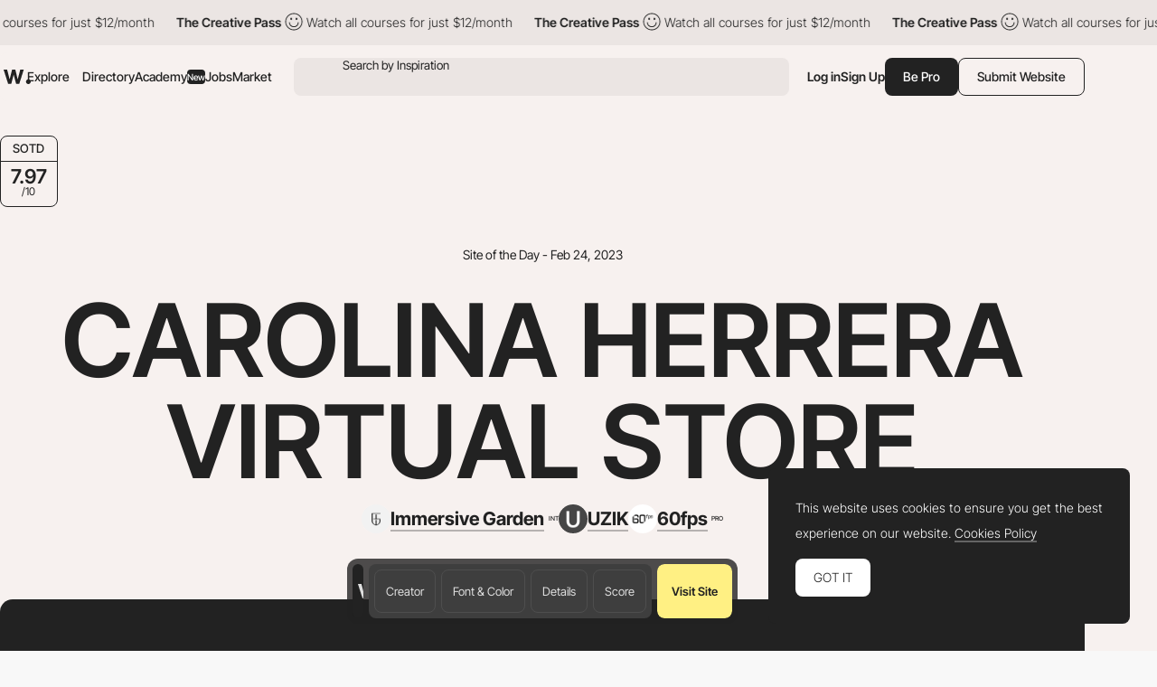

--- FILE ---
content_type: text/html; charset=utf-8
request_url: https://www.google.com/recaptcha/api2/anchor?ar=1&k=6LdYct0kAAAAAHlky5jhQhrvSRt_4vOJkzbVs2Oa&co=aHR0cDovL3d3dy5hd3d3YXJkcy5jb206ODA4MA..&hl=en&v=PoyoqOPhxBO7pBk68S4YbpHZ&size=invisible&anchor-ms=20000&execute-ms=30000&cb=p14w01we9lqx
body_size: 48705
content:
<!DOCTYPE HTML><html dir="ltr" lang="en"><head><meta http-equiv="Content-Type" content="text/html; charset=UTF-8">
<meta http-equiv="X-UA-Compatible" content="IE=edge">
<title>reCAPTCHA</title>
<style type="text/css">
/* cyrillic-ext */
@font-face {
  font-family: 'Roboto';
  font-style: normal;
  font-weight: 400;
  font-stretch: 100%;
  src: url(//fonts.gstatic.com/s/roboto/v48/KFO7CnqEu92Fr1ME7kSn66aGLdTylUAMa3GUBHMdazTgWw.woff2) format('woff2');
  unicode-range: U+0460-052F, U+1C80-1C8A, U+20B4, U+2DE0-2DFF, U+A640-A69F, U+FE2E-FE2F;
}
/* cyrillic */
@font-face {
  font-family: 'Roboto';
  font-style: normal;
  font-weight: 400;
  font-stretch: 100%;
  src: url(//fonts.gstatic.com/s/roboto/v48/KFO7CnqEu92Fr1ME7kSn66aGLdTylUAMa3iUBHMdazTgWw.woff2) format('woff2');
  unicode-range: U+0301, U+0400-045F, U+0490-0491, U+04B0-04B1, U+2116;
}
/* greek-ext */
@font-face {
  font-family: 'Roboto';
  font-style: normal;
  font-weight: 400;
  font-stretch: 100%;
  src: url(//fonts.gstatic.com/s/roboto/v48/KFO7CnqEu92Fr1ME7kSn66aGLdTylUAMa3CUBHMdazTgWw.woff2) format('woff2');
  unicode-range: U+1F00-1FFF;
}
/* greek */
@font-face {
  font-family: 'Roboto';
  font-style: normal;
  font-weight: 400;
  font-stretch: 100%;
  src: url(//fonts.gstatic.com/s/roboto/v48/KFO7CnqEu92Fr1ME7kSn66aGLdTylUAMa3-UBHMdazTgWw.woff2) format('woff2');
  unicode-range: U+0370-0377, U+037A-037F, U+0384-038A, U+038C, U+038E-03A1, U+03A3-03FF;
}
/* math */
@font-face {
  font-family: 'Roboto';
  font-style: normal;
  font-weight: 400;
  font-stretch: 100%;
  src: url(//fonts.gstatic.com/s/roboto/v48/KFO7CnqEu92Fr1ME7kSn66aGLdTylUAMawCUBHMdazTgWw.woff2) format('woff2');
  unicode-range: U+0302-0303, U+0305, U+0307-0308, U+0310, U+0312, U+0315, U+031A, U+0326-0327, U+032C, U+032F-0330, U+0332-0333, U+0338, U+033A, U+0346, U+034D, U+0391-03A1, U+03A3-03A9, U+03B1-03C9, U+03D1, U+03D5-03D6, U+03F0-03F1, U+03F4-03F5, U+2016-2017, U+2034-2038, U+203C, U+2040, U+2043, U+2047, U+2050, U+2057, U+205F, U+2070-2071, U+2074-208E, U+2090-209C, U+20D0-20DC, U+20E1, U+20E5-20EF, U+2100-2112, U+2114-2115, U+2117-2121, U+2123-214F, U+2190, U+2192, U+2194-21AE, U+21B0-21E5, U+21F1-21F2, U+21F4-2211, U+2213-2214, U+2216-22FF, U+2308-230B, U+2310, U+2319, U+231C-2321, U+2336-237A, U+237C, U+2395, U+239B-23B7, U+23D0, U+23DC-23E1, U+2474-2475, U+25AF, U+25B3, U+25B7, U+25BD, U+25C1, U+25CA, U+25CC, U+25FB, U+266D-266F, U+27C0-27FF, U+2900-2AFF, U+2B0E-2B11, U+2B30-2B4C, U+2BFE, U+3030, U+FF5B, U+FF5D, U+1D400-1D7FF, U+1EE00-1EEFF;
}
/* symbols */
@font-face {
  font-family: 'Roboto';
  font-style: normal;
  font-weight: 400;
  font-stretch: 100%;
  src: url(//fonts.gstatic.com/s/roboto/v48/KFO7CnqEu92Fr1ME7kSn66aGLdTylUAMaxKUBHMdazTgWw.woff2) format('woff2');
  unicode-range: U+0001-000C, U+000E-001F, U+007F-009F, U+20DD-20E0, U+20E2-20E4, U+2150-218F, U+2190, U+2192, U+2194-2199, U+21AF, U+21E6-21F0, U+21F3, U+2218-2219, U+2299, U+22C4-22C6, U+2300-243F, U+2440-244A, U+2460-24FF, U+25A0-27BF, U+2800-28FF, U+2921-2922, U+2981, U+29BF, U+29EB, U+2B00-2BFF, U+4DC0-4DFF, U+FFF9-FFFB, U+10140-1018E, U+10190-1019C, U+101A0, U+101D0-101FD, U+102E0-102FB, U+10E60-10E7E, U+1D2C0-1D2D3, U+1D2E0-1D37F, U+1F000-1F0FF, U+1F100-1F1AD, U+1F1E6-1F1FF, U+1F30D-1F30F, U+1F315, U+1F31C, U+1F31E, U+1F320-1F32C, U+1F336, U+1F378, U+1F37D, U+1F382, U+1F393-1F39F, U+1F3A7-1F3A8, U+1F3AC-1F3AF, U+1F3C2, U+1F3C4-1F3C6, U+1F3CA-1F3CE, U+1F3D4-1F3E0, U+1F3ED, U+1F3F1-1F3F3, U+1F3F5-1F3F7, U+1F408, U+1F415, U+1F41F, U+1F426, U+1F43F, U+1F441-1F442, U+1F444, U+1F446-1F449, U+1F44C-1F44E, U+1F453, U+1F46A, U+1F47D, U+1F4A3, U+1F4B0, U+1F4B3, U+1F4B9, U+1F4BB, U+1F4BF, U+1F4C8-1F4CB, U+1F4D6, U+1F4DA, U+1F4DF, U+1F4E3-1F4E6, U+1F4EA-1F4ED, U+1F4F7, U+1F4F9-1F4FB, U+1F4FD-1F4FE, U+1F503, U+1F507-1F50B, U+1F50D, U+1F512-1F513, U+1F53E-1F54A, U+1F54F-1F5FA, U+1F610, U+1F650-1F67F, U+1F687, U+1F68D, U+1F691, U+1F694, U+1F698, U+1F6AD, U+1F6B2, U+1F6B9-1F6BA, U+1F6BC, U+1F6C6-1F6CF, U+1F6D3-1F6D7, U+1F6E0-1F6EA, U+1F6F0-1F6F3, U+1F6F7-1F6FC, U+1F700-1F7FF, U+1F800-1F80B, U+1F810-1F847, U+1F850-1F859, U+1F860-1F887, U+1F890-1F8AD, U+1F8B0-1F8BB, U+1F8C0-1F8C1, U+1F900-1F90B, U+1F93B, U+1F946, U+1F984, U+1F996, U+1F9E9, U+1FA00-1FA6F, U+1FA70-1FA7C, U+1FA80-1FA89, U+1FA8F-1FAC6, U+1FACE-1FADC, U+1FADF-1FAE9, U+1FAF0-1FAF8, U+1FB00-1FBFF;
}
/* vietnamese */
@font-face {
  font-family: 'Roboto';
  font-style: normal;
  font-weight: 400;
  font-stretch: 100%;
  src: url(//fonts.gstatic.com/s/roboto/v48/KFO7CnqEu92Fr1ME7kSn66aGLdTylUAMa3OUBHMdazTgWw.woff2) format('woff2');
  unicode-range: U+0102-0103, U+0110-0111, U+0128-0129, U+0168-0169, U+01A0-01A1, U+01AF-01B0, U+0300-0301, U+0303-0304, U+0308-0309, U+0323, U+0329, U+1EA0-1EF9, U+20AB;
}
/* latin-ext */
@font-face {
  font-family: 'Roboto';
  font-style: normal;
  font-weight: 400;
  font-stretch: 100%;
  src: url(//fonts.gstatic.com/s/roboto/v48/KFO7CnqEu92Fr1ME7kSn66aGLdTylUAMa3KUBHMdazTgWw.woff2) format('woff2');
  unicode-range: U+0100-02BA, U+02BD-02C5, U+02C7-02CC, U+02CE-02D7, U+02DD-02FF, U+0304, U+0308, U+0329, U+1D00-1DBF, U+1E00-1E9F, U+1EF2-1EFF, U+2020, U+20A0-20AB, U+20AD-20C0, U+2113, U+2C60-2C7F, U+A720-A7FF;
}
/* latin */
@font-face {
  font-family: 'Roboto';
  font-style: normal;
  font-weight: 400;
  font-stretch: 100%;
  src: url(//fonts.gstatic.com/s/roboto/v48/KFO7CnqEu92Fr1ME7kSn66aGLdTylUAMa3yUBHMdazQ.woff2) format('woff2');
  unicode-range: U+0000-00FF, U+0131, U+0152-0153, U+02BB-02BC, U+02C6, U+02DA, U+02DC, U+0304, U+0308, U+0329, U+2000-206F, U+20AC, U+2122, U+2191, U+2193, U+2212, U+2215, U+FEFF, U+FFFD;
}
/* cyrillic-ext */
@font-face {
  font-family: 'Roboto';
  font-style: normal;
  font-weight: 500;
  font-stretch: 100%;
  src: url(//fonts.gstatic.com/s/roboto/v48/KFO7CnqEu92Fr1ME7kSn66aGLdTylUAMa3GUBHMdazTgWw.woff2) format('woff2');
  unicode-range: U+0460-052F, U+1C80-1C8A, U+20B4, U+2DE0-2DFF, U+A640-A69F, U+FE2E-FE2F;
}
/* cyrillic */
@font-face {
  font-family: 'Roboto';
  font-style: normal;
  font-weight: 500;
  font-stretch: 100%;
  src: url(//fonts.gstatic.com/s/roboto/v48/KFO7CnqEu92Fr1ME7kSn66aGLdTylUAMa3iUBHMdazTgWw.woff2) format('woff2');
  unicode-range: U+0301, U+0400-045F, U+0490-0491, U+04B0-04B1, U+2116;
}
/* greek-ext */
@font-face {
  font-family: 'Roboto';
  font-style: normal;
  font-weight: 500;
  font-stretch: 100%;
  src: url(//fonts.gstatic.com/s/roboto/v48/KFO7CnqEu92Fr1ME7kSn66aGLdTylUAMa3CUBHMdazTgWw.woff2) format('woff2');
  unicode-range: U+1F00-1FFF;
}
/* greek */
@font-face {
  font-family: 'Roboto';
  font-style: normal;
  font-weight: 500;
  font-stretch: 100%;
  src: url(//fonts.gstatic.com/s/roboto/v48/KFO7CnqEu92Fr1ME7kSn66aGLdTylUAMa3-UBHMdazTgWw.woff2) format('woff2');
  unicode-range: U+0370-0377, U+037A-037F, U+0384-038A, U+038C, U+038E-03A1, U+03A3-03FF;
}
/* math */
@font-face {
  font-family: 'Roboto';
  font-style: normal;
  font-weight: 500;
  font-stretch: 100%;
  src: url(//fonts.gstatic.com/s/roboto/v48/KFO7CnqEu92Fr1ME7kSn66aGLdTylUAMawCUBHMdazTgWw.woff2) format('woff2');
  unicode-range: U+0302-0303, U+0305, U+0307-0308, U+0310, U+0312, U+0315, U+031A, U+0326-0327, U+032C, U+032F-0330, U+0332-0333, U+0338, U+033A, U+0346, U+034D, U+0391-03A1, U+03A3-03A9, U+03B1-03C9, U+03D1, U+03D5-03D6, U+03F0-03F1, U+03F4-03F5, U+2016-2017, U+2034-2038, U+203C, U+2040, U+2043, U+2047, U+2050, U+2057, U+205F, U+2070-2071, U+2074-208E, U+2090-209C, U+20D0-20DC, U+20E1, U+20E5-20EF, U+2100-2112, U+2114-2115, U+2117-2121, U+2123-214F, U+2190, U+2192, U+2194-21AE, U+21B0-21E5, U+21F1-21F2, U+21F4-2211, U+2213-2214, U+2216-22FF, U+2308-230B, U+2310, U+2319, U+231C-2321, U+2336-237A, U+237C, U+2395, U+239B-23B7, U+23D0, U+23DC-23E1, U+2474-2475, U+25AF, U+25B3, U+25B7, U+25BD, U+25C1, U+25CA, U+25CC, U+25FB, U+266D-266F, U+27C0-27FF, U+2900-2AFF, U+2B0E-2B11, U+2B30-2B4C, U+2BFE, U+3030, U+FF5B, U+FF5D, U+1D400-1D7FF, U+1EE00-1EEFF;
}
/* symbols */
@font-face {
  font-family: 'Roboto';
  font-style: normal;
  font-weight: 500;
  font-stretch: 100%;
  src: url(//fonts.gstatic.com/s/roboto/v48/KFO7CnqEu92Fr1ME7kSn66aGLdTylUAMaxKUBHMdazTgWw.woff2) format('woff2');
  unicode-range: U+0001-000C, U+000E-001F, U+007F-009F, U+20DD-20E0, U+20E2-20E4, U+2150-218F, U+2190, U+2192, U+2194-2199, U+21AF, U+21E6-21F0, U+21F3, U+2218-2219, U+2299, U+22C4-22C6, U+2300-243F, U+2440-244A, U+2460-24FF, U+25A0-27BF, U+2800-28FF, U+2921-2922, U+2981, U+29BF, U+29EB, U+2B00-2BFF, U+4DC0-4DFF, U+FFF9-FFFB, U+10140-1018E, U+10190-1019C, U+101A0, U+101D0-101FD, U+102E0-102FB, U+10E60-10E7E, U+1D2C0-1D2D3, U+1D2E0-1D37F, U+1F000-1F0FF, U+1F100-1F1AD, U+1F1E6-1F1FF, U+1F30D-1F30F, U+1F315, U+1F31C, U+1F31E, U+1F320-1F32C, U+1F336, U+1F378, U+1F37D, U+1F382, U+1F393-1F39F, U+1F3A7-1F3A8, U+1F3AC-1F3AF, U+1F3C2, U+1F3C4-1F3C6, U+1F3CA-1F3CE, U+1F3D4-1F3E0, U+1F3ED, U+1F3F1-1F3F3, U+1F3F5-1F3F7, U+1F408, U+1F415, U+1F41F, U+1F426, U+1F43F, U+1F441-1F442, U+1F444, U+1F446-1F449, U+1F44C-1F44E, U+1F453, U+1F46A, U+1F47D, U+1F4A3, U+1F4B0, U+1F4B3, U+1F4B9, U+1F4BB, U+1F4BF, U+1F4C8-1F4CB, U+1F4D6, U+1F4DA, U+1F4DF, U+1F4E3-1F4E6, U+1F4EA-1F4ED, U+1F4F7, U+1F4F9-1F4FB, U+1F4FD-1F4FE, U+1F503, U+1F507-1F50B, U+1F50D, U+1F512-1F513, U+1F53E-1F54A, U+1F54F-1F5FA, U+1F610, U+1F650-1F67F, U+1F687, U+1F68D, U+1F691, U+1F694, U+1F698, U+1F6AD, U+1F6B2, U+1F6B9-1F6BA, U+1F6BC, U+1F6C6-1F6CF, U+1F6D3-1F6D7, U+1F6E0-1F6EA, U+1F6F0-1F6F3, U+1F6F7-1F6FC, U+1F700-1F7FF, U+1F800-1F80B, U+1F810-1F847, U+1F850-1F859, U+1F860-1F887, U+1F890-1F8AD, U+1F8B0-1F8BB, U+1F8C0-1F8C1, U+1F900-1F90B, U+1F93B, U+1F946, U+1F984, U+1F996, U+1F9E9, U+1FA00-1FA6F, U+1FA70-1FA7C, U+1FA80-1FA89, U+1FA8F-1FAC6, U+1FACE-1FADC, U+1FADF-1FAE9, U+1FAF0-1FAF8, U+1FB00-1FBFF;
}
/* vietnamese */
@font-face {
  font-family: 'Roboto';
  font-style: normal;
  font-weight: 500;
  font-stretch: 100%;
  src: url(//fonts.gstatic.com/s/roboto/v48/KFO7CnqEu92Fr1ME7kSn66aGLdTylUAMa3OUBHMdazTgWw.woff2) format('woff2');
  unicode-range: U+0102-0103, U+0110-0111, U+0128-0129, U+0168-0169, U+01A0-01A1, U+01AF-01B0, U+0300-0301, U+0303-0304, U+0308-0309, U+0323, U+0329, U+1EA0-1EF9, U+20AB;
}
/* latin-ext */
@font-face {
  font-family: 'Roboto';
  font-style: normal;
  font-weight: 500;
  font-stretch: 100%;
  src: url(//fonts.gstatic.com/s/roboto/v48/KFO7CnqEu92Fr1ME7kSn66aGLdTylUAMa3KUBHMdazTgWw.woff2) format('woff2');
  unicode-range: U+0100-02BA, U+02BD-02C5, U+02C7-02CC, U+02CE-02D7, U+02DD-02FF, U+0304, U+0308, U+0329, U+1D00-1DBF, U+1E00-1E9F, U+1EF2-1EFF, U+2020, U+20A0-20AB, U+20AD-20C0, U+2113, U+2C60-2C7F, U+A720-A7FF;
}
/* latin */
@font-face {
  font-family: 'Roboto';
  font-style: normal;
  font-weight: 500;
  font-stretch: 100%;
  src: url(//fonts.gstatic.com/s/roboto/v48/KFO7CnqEu92Fr1ME7kSn66aGLdTylUAMa3yUBHMdazQ.woff2) format('woff2');
  unicode-range: U+0000-00FF, U+0131, U+0152-0153, U+02BB-02BC, U+02C6, U+02DA, U+02DC, U+0304, U+0308, U+0329, U+2000-206F, U+20AC, U+2122, U+2191, U+2193, U+2212, U+2215, U+FEFF, U+FFFD;
}
/* cyrillic-ext */
@font-face {
  font-family: 'Roboto';
  font-style: normal;
  font-weight: 900;
  font-stretch: 100%;
  src: url(//fonts.gstatic.com/s/roboto/v48/KFO7CnqEu92Fr1ME7kSn66aGLdTylUAMa3GUBHMdazTgWw.woff2) format('woff2');
  unicode-range: U+0460-052F, U+1C80-1C8A, U+20B4, U+2DE0-2DFF, U+A640-A69F, U+FE2E-FE2F;
}
/* cyrillic */
@font-face {
  font-family: 'Roboto';
  font-style: normal;
  font-weight: 900;
  font-stretch: 100%;
  src: url(//fonts.gstatic.com/s/roboto/v48/KFO7CnqEu92Fr1ME7kSn66aGLdTylUAMa3iUBHMdazTgWw.woff2) format('woff2');
  unicode-range: U+0301, U+0400-045F, U+0490-0491, U+04B0-04B1, U+2116;
}
/* greek-ext */
@font-face {
  font-family: 'Roboto';
  font-style: normal;
  font-weight: 900;
  font-stretch: 100%;
  src: url(//fonts.gstatic.com/s/roboto/v48/KFO7CnqEu92Fr1ME7kSn66aGLdTylUAMa3CUBHMdazTgWw.woff2) format('woff2');
  unicode-range: U+1F00-1FFF;
}
/* greek */
@font-face {
  font-family: 'Roboto';
  font-style: normal;
  font-weight: 900;
  font-stretch: 100%;
  src: url(//fonts.gstatic.com/s/roboto/v48/KFO7CnqEu92Fr1ME7kSn66aGLdTylUAMa3-UBHMdazTgWw.woff2) format('woff2');
  unicode-range: U+0370-0377, U+037A-037F, U+0384-038A, U+038C, U+038E-03A1, U+03A3-03FF;
}
/* math */
@font-face {
  font-family: 'Roboto';
  font-style: normal;
  font-weight: 900;
  font-stretch: 100%;
  src: url(//fonts.gstatic.com/s/roboto/v48/KFO7CnqEu92Fr1ME7kSn66aGLdTylUAMawCUBHMdazTgWw.woff2) format('woff2');
  unicode-range: U+0302-0303, U+0305, U+0307-0308, U+0310, U+0312, U+0315, U+031A, U+0326-0327, U+032C, U+032F-0330, U+0332-0333, U+0338, U+033A, U+0346, U+034D, U+0391-03A1, U+03A3-03A9, U+03B1-03C9, U+03D1, U+03D5-03D6, U+03F0-03F1, U+03F4-03F5, U+2016-2017, U+2034-2038, U+203C, U+2040, U+2043, U+2047, U+2050, U+2057, U+205F, U+2070-2071, U+2074-208E, U+2090-209C, U+20D0-20DC, U+20E1, U+20E5-20EF, U+2100-2112, U+2114-2115, U+2117-2121, U+2123-214F, U+2190, U+2192, U+2194-21AE, U+21B0-21E5, U+21F1-21F2, U+21F4-2211, U+2213-2214, U+2216-22FF, U+2308-230B, U+2310, U+2319, U+231C-2321, U+2336-237A, U+237C, U+2395, U+239B-23B7, U+23D0, U+23DC-23E1, U+2474-2475, U+25AF, U+25B3, U+25B7, U+25BD, U+25C1, U+25CA, U+25CC, U+25FB, U+266D-266F, U+27C0-27FF, U+2900-2AFF, U+2B0E-2B11, U+2B30-2B4C, U+2BFE, U+3030, U+FF5B, U+FF5D, U+1D400-1D7FF, U+1EE00-1EEFF;
}
/* symbols */
@font-face {
  font-family: 'Roboto';
  font-style: normal;
  font-weight: 900;
  font-stretch: 100%;
  src: url(//fonts.gstatic.com/s/roboto/v48/KFO7CnqEu92Fr1ME7kSn66aGLdTylUAMaxKUBHMdazTgWw.woff2) format('woff2');
  unicode-range: U+0001-000C, U+000E-001F, U+007F-009F, U+20DD-20E0, U+20E2-20E4, U+2150-218F, U+2190, U+2192, U+2194-2199, U+21AF, U+21E6-21F0, U+21F3, U+2218-2219, U+2299, U+22C4-22C6, U+2300-243F, U+2440-244A, U+2460-24FF, U+25A0-27BF, U+2800-28FF, U+2921-2922, U+2981, U+29BF, U+29EB, U+2B00-2BFF, U+4DC0-4DFF, U+FFF9-FFFB, U+10140-1018E, U+10190-1019C, U+101A0, U+101D0-101FD, U+102E0-102FB, U+10E60-10E7E, U+1D2C0-1D2D3, U+1D2E0-1D37F, U+1F000-1F0FF, U+1F100-1F1AD, U+1F1E6-1F1FF, U+1F30D-1F30F, U+1F315, U+1F31C, U+1F31E, U+1F320-1F32C, U+1F336, U+1F378, U+1F37D, U+1F382, U+1F393-1F39F, U+1F3A7-1F3A8, U+1F3AC-1F3AF, U+1F3C2, U+1F3C4-1F3C6, U+1F3CA-1F3CE, U+1F3D4-1F3E0, U+1F3ED, U+1F3F1-1F3F3, U+1F3F5-1F3F7, U+1F408, U+1F415, U+1F41F, U+1F426, U+1F43F, U+1F441-1F442, U+1F444, U+1F446-1F449, U+1F44C-1F44E, U+1F453, U+1F46A, U+1F47D, U+1F4A3, U+1F4B0, U+1F4B3, U+1F4B9, U+1F4BB, U+1F4BF, U+1F4C8-1F4CB, U+1F4D6, U+1F4DA, U+1F4DF, U+1F4E3-1F4E6, U+1F4EA-1F4ED, U+1F4F7, U+1F4F9-1F4FB, U+1F4FD-1F4FE, U+1F503, U+1F507-1F50B, U+1F50D, U+1F512-1F513, U+1F53E-1F54A, U+1F54F-1F5FA, U+1F610, U+1F650-1F67F, U+1F687, U+1F68D, U+1F691, U+1F694, U+1F698, U+1F6AD, U+1F6B2, U+1F6B9-1F6BA, U+1F6BC, U+1F6C6-1F6CF, U+1F6D3-1F6D7, U+1F6E0-1F6EA, U+1F6F0-1F6F3, U+1F6F7-1F6FC, U+1F700-1F7FF, U+1F800-1F80B, U+1F810-1F847, U+1F850-1F859, U+1F860-1F887, U+1F890-1F8AD, U+1F8B0-1F8BB, U+1F8C0-1F8C1, U+1F900-1F90B, U+1F93B, U+1F946, U+1F984, U+1F996, U+1F9E9, U+1FA00-1FA6F, U+1FA70-1FA7C, U+1FA80-1FA89, U+1FA8F-1FAC6, U+1FACE-1FADC, U+1FADF-1FAE9, U+1FAF0-1FAF8, U+1FB00-1FBFF;
}
/* vietnamese */
@font-face {
  font-family: 'Roboto';
  font-style: normal;
  font-weight: 900;
  font-stretch: 100%;
  src: url(//fonts.gstatic.com/s/roboto/v48/KFO7CnqEu92Fr1ME7kSn66aGLdTylUAMa3OUBHMdazTgWw.woff2) format('woff2');
  unicode-range: U+0102-0103, U+0110-0111, U+0128-0129, U+0168-0169, U+01A0-01A1, U+01AF-01B0, U+0300-0301, U+0303-0304, U+0308-0309, U+0323, U+0329, U+1EA0-1EF9, U+20AB;
}
/* latin-ext */
@font-face {
  font-family: 'Roboto';
  font-style: normal;
  font-weight: 900;
  font-stretch: 100%;
  src: url(//fonts.gstatic.com/s/roboto/v48/KFO7CnqEu92Fr1ME7kSn66aGLdTylUAMa3KUBHMdazTgWw.woff2) format('woff2');
  unicode-range: U+0100-02BA, U+02BD-02C5, U+02C7-02CC, U+02CE-02D7, U+02DD-02FF, U+0304, U+0308, U+0329, U+1D00-1DBF, U+1E00-1E9F, U+1EF2-1EFF, U+2020, U+20A0-20AB, U+20AD-20C0, U+2113, U+2C60-2C7F, U+A720-A7FF;
}
/* latin */
@font-face {
  font-family: 'Roboto';
  font-style: normal;
  font-weight: 900;
  font-stretch: 100%;
  src: url(//fonts.gstatic.com/s/roboto/v48/KFO7CnqEu92Fr1ME7kSn66aGLdTylUAMa3yUBHMdazQ.woff2) format('woff2');
  unicode-range: U+0000-00FF, U+0131, U+0152-0153, U+02BB-02BC, U+02C6, U+02DA, U+02DC, U+0304, U+0308, U+0329, U+2000-206F, U+20AC, U+2122, U+2191, U+2193, U+2212, U+2215, U+FEFF, U+FFFD;
}

</style>
<link rel="stylesheet" type="text/css" href="https://www.gstatic.com/recaptcha/releases/PoyoqOPhxBO7pBk68S4YbpHZ/styles__ltr.css">
<script nonce="qhTw9DCOWLV5BAP5Lzza6w" type="text/javascript">window['__recaptcha_api'] = 'https://www.google.com/recaptcha/api2/';</script>
<script type="text/javascript" src="https://www.gstatic.com/recaptcha/releases/PoyoqOPhxBO7pBk68S4YbpHZ/recaptcha__en.js" nonce="qhTw9DCOWLV5BAP5Lzza6w">
      
    </script></head>
<body><div id="rc-anchor-alert" class="rc-anchor-alert"></div>
<input type="hidden" id="recaptcha-token" value="[base64]">
<script type="text/javascript" nonce="qhTw9DCOWLV5BAP5Lzza6w">
      recaptcha.anchor.Main.init("[\x22ainput\x22,[\x22bgdata\x22,\x22\x22,\[base64]/[base64]/[base64]/ZyhXLGgpOnEoW04sMjEsbF0sVywwKSxoKSxmYWxzZSxmYWxzZSl9Y2F0Y2goayl7RygzNTgsVyk/[base64]/[base64]/[base64]/[base64]/[base64]/[base64]/[base64]/bmV3IEJbT10oRFswXSk6dz09Mj9uZXcgQltPXShEWzBdLERbMV0pOnc9PTM/bmV3IEJbT10oRFswXSxEWzFdLERbMl0pOnc9PTQ/[base64]/[base64]/[base64]/[base64]/[base64]\\u003d\x22,\[base64]\\u003d\\u003d\x22,\x22eBVAw44DwpPDlMO0wpxsT08nw5MNSEbDg8KuVwE5eFlbTlZtQiBpwrFHwojCsgY/w6QSw48qwpcew7Yrw4Mkwq87w7fDsATClDNWw7rDp0NVAyMgQnQbwot9P3YNS2fCj8O9w7/[base64]/Dk8O+w6zDoMK3w77DjB4FK3s8H8O/VijDuiDCmksUUmcvTMOSw6HDqsKnc8KJw5wvA8K8MsK9wrAmwpgRbMKow5cQwo7CgHAyUUUwwqHCvVLDk8K0NXnCpMKwwrELwofCtw/[base64]/w7vDmCxtwr3DgQZ6BUnCqX/DhsOUVktrw7rDosO+w7YSwrDDu0fCvHTCr3bDrmInHSLCl8Kkw5RFN8KNGy5Iw70sw4suwqjDkA8UEsOnw5vDnMK+wpPDpsKlNsKUH8OZD8OERcK+FsK4w6nClcOhWcKif2NPwr/CtsKxKcKtWcO1dxXDsBvCnMOMworDgcOOEjJZw6bDsMOBwqlKw5XCmcOuwrDDmcKHLF7DpFXCpFXDg0LCo8KWI3DDnEgFQMOUw6EHLcOJTMOXw4sSw6/Dm0PDmic5w7TCj8Olw6EXVsKUKSoQAMOmBlLCtDzDnsOSUxsecMK8fCcOwq9NfGHDpGsOPlDCr8OSwqI4YXzCrWjCh1LDqhY5w7dbw7nDoMKcwonCuMK/w6PDsWzCkcK+DXfCncOuLcKfwrM7G8KGUsOsw4UWw5Y7ITzDoBTDhGEnc8KDDHbCmBzDqE0aey9Kw70Nw7RKwoMfw4XDmHXDmMKgw44TcsKrI1zChjEZwr/DgMOqZHtbYsO8B8OIeW7DqsKFGgZxw5kHKMKcYcKQEEpvF8ONw5XDglNbwqspwobCtmfCsS/Dk2cjTUvCiMOzwpfCqMKTQmvCs8OLZCQMNycNw4TCjcKFS8KNaB7CmMOQFTFXVBwPw40GcsKKw4DDgsOkwoJRZsOICFggw4bCqg1hWMKNwrfCjk0uZAthwrHDlcOGAMO2w5zCgSZDBsKWGVrDhm3Cun0aw7IwP8OeZMOaw5/CoQHDgl8xA8O0wrNUVsOTw43DlsKxwphABW0Xwr7CqsODJDZ2VyDCuSI3W8OwWcK6C3Z/w4HDlSLDl8KoacObSsKeP8OGF8KrOsOfwothwqRTCCbDoi41EEPDqAXDrhU/wpZvUXVbVDgyAz/[base64]/wrUVw4rCtcOMBV/CgBzCgXTDn8Opwo/DkwrDhEwCw6I2AMOCRsKtw5zDlmDDoEDDoDjDjTB/GUMOwrcewoPCrQcrHsO6LsOdw6hwfCpRwrcbbkjDvC7Du8KLw4nDj8KPw7UFwrF0w4h/[base64]/ChSjDr8Krw70SZsOkdx7Dt8OJw4JKZ0Fxw4ovVMO3wozCgF3DrMKWw7vCtg7CnMOQblPCv3bCumLClwRsY8OLQcK+PcKSDcKhwoVsYsK9En9Cwp4PGMKAw6XClxECJTxMfwlnw4zCoMKzw6ESR8OoOwpNWDRFUcK9C1RaBR9NJxt5wrIce8Oxw5EKwq/[base64]/Cjy7DvinDhy4pwpfCksOvZ8Kuw5IFwqZbwp/CrMKJH1NHDwZ9wqXDpsKrw7onw5nCmEzCkDsrKnnCqMK2diXDlMKlLUPDs8K2YVvDsyXDnMOwJxvCmT/DksK1wqZKUsOdW3Njw78Qw4jDnMKXwpFKK19rw4zDrMKDfsOpw5DDqsKrw4ciwoNIKhpYfwfDosKGKG3ChcOzwqDCvkjCmRLCnsKUK8Khw494wqXDtG9PA1sqw5TCp1TDo8Oxw5PDkUgAwqZGw4xcNcKxw5TDjMOFVMKNwrViwq9MwoQBX0FMPwrCnH7DuU/[base64]/CoMKDwqAsfCdmFCsjwrXCgcKsbcO4esKhZT/CgWbCjsKrw78HwrM9DMOudzthwqPCrMKFTHhoXA/CqMKtMlfDmkhPRcOYMsKcZCMFwqTDlcOnwpnCvjMeeMODw4jCjMKww7EXw55Aw7puwpnDp8KQXMO+FMOtw6VSwq4QGcKXB1kowpLCl2ADw6LCiS0CwpfDpFXChQcSw6jDs8OawqFdZHHDhMORw7wyO8OgBsKuw6QDZsOfIlcLTl/Dn8K8XMOYNsOXNB5XS8OEBsKbRhU8Ay3Cu8KxwoE9RsKcYAoQNFMow7nCl8O9CW7CgizCqB/Dkw3DocKKwqtkBcOvwrPCrRXCtsOpdSrDsw8bVBUXbcKhdsKWAibCoQdBw64kIS3Dv8KJw7vCpsOOAlgow7fDsktMaw/CiMKXwqvCtcOmw4HDmcKHw5HDncO6wodyN3bCu8K9JnhmIcK/[base64]/Cl8OyIcOhwpTCiMKRwoBzfcKUWDcww6fClMOEwpXClkRUWyl8QcKSfDzDkMK9aA7CjsKRw4nDt8Ktw6PCqsObTsOSw4HDvcOnM8OvXsKRw5I4AkvCglJscsKdwr7DhsK2UcO4e8Knw4EiVmvCmzrDpDRcGAVIZAQjYgAtwo9Ew6UOwozDl8K/L8KjwovDp2BAQC4HX8OKeCrDjsOww7PDgMKbKmXCtMOnPkvCkMKHBFHDrj11wp3DsX0jw6rDjD5BODXDocOhLlY3cmtSwr/DrmZgUC8wwrluKsORwolVTMOpwqM0w4MAfMKUwoLDk1QwwrXDiEjCqMOAc2nDoMKWZMOmEMKEw5bDgcKsOTgBw5/[base64]/J3XDkMObwosZccOkI8O5w7ZWJMKCw5N+wrvClMO5w47Cn8KGwrzCq0bDpz7CgnXDhMOec8KZfcOsa8KtwojDnMORcFbCqFg3woQlwo0Dw4jCtsKxwpxdwq/Cgl4zVlopwq4yw4/DlzPCuF1NwpbCvxlCIF/[base64]/CpjA4w69tw49vw5hnNAHDiSXCjmzDo8OlXcOmD8KEw4nCv8Kvwp8Uw5TDtMKSU8KKw45Dw4cKVAk+CiERwrzCrcKCPgfDn8OCecKPCcOGK1zCuMOzwrrDinY+VybDi8OFW8OCw5A/UjPCthhfwobCpD7Cgk/ChcOfV8OrEW/CnwLDpCPDj8OiwpXCp8KNw5nDgh8bwrTDlMKaJsO5w69WfMK4fMKsw6geBsOMwp5lecOcw47CkjI5BTLCrsKsRCpVw6N7w7fCq8KbZMKzwpZXw7bCkcO0BVsKFcKFJ8ObwoPDs3bCkMKTw5LCkMOaFsO0w5/DksKbPgnChcOjK8OGwokDOT4JHsOaw5F4J8KuwobCuC7DkcOBbyLDr1/DhsK5JMKnw6HDisKWw64aw6MJw48cw58TwrXDlE1uw5PDu8OYYnlSwpsBwoc/wpQVw5ICGcKBwoXCvCpuE8KMIMOlw67Do8KWfSPCqEvCi8OmBMKZZHbCn8OvwpzDksOnW3TDm2IRwpwTw7vCnUdwwpM0SS/Do8KAJMO+w5/[base64]/Dp8KCw7/[base64]/[base64]/ej/CrcOqw5oNHMOIworDiiZ0LsOawr7DmU5Xw6ZOM8ObUlvConXDjcOUw5gAw7fCrMKYw7jCucKWcynDiMKtwrYLL8KZw4zDlyMmwpwQFT8jwpNVw4HDg8O2Tx45w5JMw6nDrsKYPcKuw45/[base64]/w4MLwqHCgcKIXcOyw53Dl2jCt8KWYi1XQ8OTwo/ClHcbawvDm3HDrwNhwozDvMKxdAjDoDpgFMOowo7CqkrCmcOywr5Awq1rBkNqC3BSw7zCrcKiwp5nJkLDjx7CgcOuw43DnQPDh8OsLjjDicOqZ8KPQcOqw7/ChVDDosKPw6/DoVvDg8Ovw6rCq8O7w4p9wqgaaMOwFw7Cu8Khw4PCqnrDpcOvw53DkB9AFsO/w7rDsiPCiXbDl8KXK0XDtgLCg8OXXXvDhlQvVMKfwoTDnAxrcw/CiMOQw7QJD0wzwoTDpSjDgllSPHBAw7TChAIWa2ZlEQTCrl9aw7HDimTDghfDs8Ktw5/DmGY/[base64]/XMKXJ8OvwrxNHcORwq/DusK/wrgLb0sPZ1gLwpPDqiwKDsKIZ0vCl8OHXnPDsC7CgcO3w7Ehw7/CkMO/woAqTMKvw7kpwpHDomTChsKfwqQ7YMKBRT/[base64]/OsOAwp5+EkRdBsOhwofCugnCkywqwo5Rw5jCocKSw6t5T2LCllBZwpMqwrbDrcKmTloXwpvCnCk4GwIWw7fCnMKFOMOIw4XCvsOzwrPDkMO+w7gDwqUaKhlWFsODwo/[base64]/[base64]/W8K/Wm0dwqXClhjCj8OSwoDCvCDCuE8mw4I3wqHCukkmwr/Cu8K/wrzDtmDDm3zDgTLCnm9Hw4jDgRcRKsOwUTPDtcK3CcKcw5TDljw8ccO/Mx/CqDnCtU4fwpJow5jCv3jDk37DuQnCmFBGEcOzOMKUfMOkQ0XCksKqwqdIwoXDmMOnw5XDocOVwqvDnMK2wq3CusOuwpsxK3EoTl3CsMOJNjtYwpoyw449wobCgT3CjcOPAX/ChCLCjV3CkEV7TgjDjgBzLTQiwrcOw5YfbQLDj8Oqwq/[base64]/DqQwLw5NrwoTDmAJHWcOFf8KOZMK7w4sNZG9KP0HCqMOEa18FwoLCtmHCvhHCscORQsOsw7Edw55GwpQ9w6/ChSXCnhh6fjsDR3vClx3DvRzDniZqHMO/wolxw6nDjV7CoMK/woDDh8KxT3HCpMK8wp0nwpPCj8K6w6xRT8KJeMOUw7DCp8Oswrpow44TCMKewr/DhMO+D8KcwqE/FsKWwq1efyDDh2vDocKQcMOXaMKJwprDsToee8OQQcKuwoEkw78Iw6NPw7o/NsOlcDHCrBs8w7I8NidyBmXCkMKAwpQ+bsOGw4TDpcO1wpEFfDpGEcOTw61cwoN6IARbcE7CgsKmRH/[base64]/[base64]/[base64]/DjQcywpxtwqbCiBYIwonDrcOSw4NsNcK0UcOGWDfDtglUV0IWGsOydsOnw7YFJx7DpDrCqF/[base64]/[base64]/wovDkW7Ck8KiwrpcwrHDlcOEw4TCq8KpwqgFwqnCuQ1Lw6XCvcO5w6bChMOnw4/DjRQxwp5uw6bDgsOnwoHDt3rDi8KCw4NEEQckGV7Dm3JDZzDDhxjDtFRedMKFwojDmEfCp2RpHcK0w6VLKMKjEhfCs8KZw7gpL8OtBCPCr8O6wqHDncOcwpPCoTDCrXsjZyoBw4PDrMOFNMKTXE5fCMOnw6pnw6/Cv8OQwq7DmsKhwobDk8K3L1fCnFMswrdVw6rDvMKGYj7Coh1Ww64Lw7jDkcOKw7rCrUYlwqfCqxAFwoJgC1bDrMOxw6XCg8O2KiINc0BQw6zCoMK2JxjDkxdRw4zCm2YfwpzDlcOwO1PCvTHDsU3Cqg/DjMKyBcKdw6cYDcK5UMOQw509bMKZwp1CNcKfw6pIYAnDoMK3e8Omw61WwptKKMK7wpDDqcOGwpjCgMOKRRVvY1dDwqpJelbCuGtyw63CtVoET0/DvsKhGC8nD1TDqsOcw58Aw6fDt27Dom7Dkx3CucOAVkkjLUkObnMMS8Kqw6oVDxx+SsOmQ8KLK8Omw4lgf1JmEwtDw53DnMKfdmkQJh7DtMOmw64Qw7/[base64]/CvEwHB8OgP8KiICs3woYbK8OdwoYswohlR8KZw4BBw5ZYWMOCw6RQKMOJPMOyw4orwrRgEcOZwqlkdk1jc3t+w74ZPTLDinFawqvDghnDl8KAXBDCs8KWwqjDscOxw54/woZvYB4RESddOMOgw60ZWVNIwplMX8KywrzDocOvLjnDusKUw5JkfwfCvjQwwpM/wr1iM8KFwrTCjjc8a8Osw6UVw6/DuBPCkMO2F8KWWcO0PF/DmTfDs8OWw5TCvDo1a8O4w4zCjsOkOHvDp8Orwr0owqrDocOMOcOiw6fClsKtwpXChMOjw7/[base64]/w5U+G8OOw5EhUVQNY8KcSSrDnzPClcORwoZHwq1rwp3Ck3vCoD8fSAo2CMO6w77Ck8K0w75IfnRXw7cQAyTDv1gnQ1dAw4Fvw7MAKcO1JsKCMjvDrsKoYMKWX8KzQWXDn11EGyMiw69/wpcsHXkiBF0dwrrCjcO7KcODw4XCisKIa8OtworDiikda8O/[base64]/[base64]/[base64]/w5oTw7EVbcO6cU/[base64]/[base64]/wqXCv8OIA2stQMOSw71HbhspwoJhNw/ChsOgH8KCwocabcKuw6M3w5/DjcKUw7jDucOQwr/[base64]/[base64]/Cn8KEw6jCtcK4w6J0w7jDgMOyFn9yaMKuKcOYBEYDwojDusOBK8OwYDkVw6/ChUTCvXN+OMKvVC8Twp7CmMKmw6PDj1hFwr4EwqfDl0vChyLCjMOHwoDCjxtAZ8KXwp3Cvz3Cth0zw5Bawr7DoMOsCT5mw4EewonDi8OHw4ZBPm/DjsOzWMOpNMOMFmcfRRMTGMOJw4gyIjbCocKkacKEYMKQwpjCisOEwqprbcK/C8KYDXxNd8KHAsKaHMKqw5Q8OcOAwoDDrsOTf3PDtX/DrcKxGsKdwpQDw4vDkcOww4rDssKtT0PDicOiD1rCi8K3wprCrMK4RUrCn8KUdcKbwpkGwojCvMOnZTXCpH14XsK+w5vDul/Cv2R+NiDDgMOSGF3DukXDlsOMDhFhEG/CokHCkcKIREvDh3nCt8KtUMOHw6VJw5PDgcO5w5J2w6bDg1JLwprDrU/CsUHDocKJw6NAU3fCrMKawoDDnA3DksKwVsOFwrlGf8OfAVXDocKRwrDDiRnDv19kwp4/L3c/SnkmwpkcwobCsmRnR8KEw5dSXcKXw4PCqsOZwpzDnQxIwqYAw4ssw6lpVhTDmiwdD8KtwrrDviHDox19PkHCicOpNMOjwpjDoS3ChSp/w6Acw7zCjyfDnivCpcO0KMOnwrw1KGTCqcOMGMOaMcKAdcKBScOoFsOgwr7CkXQrw755WBZ5wqR8w4EXCmp8NMKwLcOsw5TDgcKxInfCrQpQWBDDlhfCiHjCi8KoQMKrfWnDnRpDTcKWwofDmsOCw6cqUwY/wrNHJD/Cm280wrN/w7kjwoTCtmTCm8OKwoPCjQDDkl9iw5XDqsKqesKzHX7Dk8OYw607wqfDul0DS8KgTsKJwqpBw7sYwogZOcKRciE5woPDq8Kbw7rCsELCr8KIwp44wos0Y0hZwrk/MjZPRMObw4LDqSbCosKrGcO7wqgkwpnDgwEZwqzDpsKJw4FAdsOYU8OxwoxGw6bDtMKGH8KKLQ48w64owrDCmMO3OMO3wpjCgcKFwqrChgYlN8Kbw4QHUiR2w77Clh3DoifDtsKSfn3CkD7CucKgDDdwfzMBZMKZw5F/wr1xWALDvE5Fw43Cj2Bgw7HCvCvDhMOOfB5nwqIXb1Q7wpl1dcKtbMOdw4NoC8OWPADCtU58GTPDrMOiLcKcU3wRYxrDk8KLO1rCkVrCiV3DkE4nw6jDgcKyJ8OBw4DDvsOHw5HDsnI6w5fClyDDky7CoScgw4Ezw6zCv8OGwqPDiMKYe8Okw4zCgMOvwrTDrXRARC/Cr8KfasODwq5GWkU6w4NvGBfDhcOgw5zChcOaaFrDhT7Cgm/[base64]/[base64]/CmkkDP8OlOMKew4TDt8KYXRzDqcKwWD/DrcO1G8OVJHEsHsOAwqrCscKDwpTDviPDqcOXC8OUw7zDnsOnPMKyE8KUwrZyF3JFwpPCuF3DuMOnR27CjnHClyRuw53DomoSJsOawpzChV/Cjyh7w6khwqXCpmHCmSbClnrDisKaVcO7wotVLcO4PX7Cp8O5woHDqisQMMOMw5nDh37CgVt4FcKhcnrDoMKfWBDCjRHCm8KnCcO/w7cjNSzDqB/CuDZtw7LDvmPDiMO+wpwGMiBRQV8aBiFQOsO0w756I2zDlMKWw53DosOmwrHDtG3Dn8Ocw7fDlsKaw6IpZ1HDoU8ow4jDlsOaIMOkw6fCqBDCiHs9w7M2wodMR8O4worCtcOSYBlLHBLDrTdMwrfDksK6w5pXcV/[base64]/wrzCvsOzFXrCgsKyw7DCoMKUw4FJwqMXX2IvwobDrTtaGMKoBsKJRMOzwroRYxTDihR+RzpEw6LCvcOtw6lnS8OMNRdkfxgqfcKGcCIMZcOuVsOmSXEYQsOow5rCgMOXw5vCvMKleE/CssKTwpTChBUWw7Vbw5vDlRjDinHDiMOpw4vClWUPQTN0wrVNBjjDo3XDmENWPl5FNcKzbsKLwqLCoCcaMhfCvcKIw7jDgmzDnMK1w5/[base64]/DrcOLw47CpsOpKG3Co0rDk8OTQcKGw5NZwpvCmMKFwq5kw7YXVy8Kw7vCuMKKD8OEw619wpHDsVfDkRbDvMOEw5PDuMOSVcK6wrs4wpTChcO4wpJMwpjDvg7DjE7DqSg0w7PCh2bCnGFuB8KpWMKmw4dbw5/ChcOmFcKzVURreMK8w6zDvsOBwo3DscObw6PDmMO0M8KaFifDkULClsOqwrbDpMKmw4/CsMKwUMOlw48DDUVFDQXDm8O6NsONwpdDw7kFw6PDrcKew7I3wq/DhMKeXsODw592w5kuFcO7Dx3CpHbCk3h6w7fCrMKXNjrCrA4UbXfCl8K+McOew4x7wrDDusOdAndyBcO5ZRZoTMK/TF7DvnhdwpvCrG5kwpnClQjDrzEVwrxdwrDDusO2wq3CpQw6fsORX8KWSRVbRSDDuRHCjsOyw4HDuzVIwojDjMK8BcK8NsOGUMKCwrfChz3DjcOMw5wrw69WwpLClg/[base64]/DlcOGw7hTAnzCrsO0woIHw7jDuMOzTntndsKLw5J1wpfDtMO6IcK5w7jCvcKZw4VZX35Lwp/[base64]/YcOXSMKuLQ/DlgvCvnnDiMOfXhzCmClywo9Zw7TCo8K3LnNQwr82w6jCgmTCnQjDvE/DqMK4RETCgUcIFn1zw6REw5TCrMOTXi0Fw7M0agsUO1BKGRbDo8KkwrnDsFHDrXhZOxJLwoXDlW/DiS7CqcKVIAjDnMKHYgHCoMK0OhE6ARBUKnFvKhfCojt5wpwcwqQ1IcK7RMKpworDqw9xPcOHZH7CsMKnwq7CoMOewqTDpMOaw5zDnQHDtcKlFsKdwo1Lw4vCiW7DlkXDvlcBw5tQSMO7FlTDncKuw6FTB8KmHR/CkwwWw7/[base64]/CqcOlMcKww5TCuMK3HsONNMOnwrIdw7PCgW5Qwqt3wo9ECcOgw4/Ch8K6Q1zCoMOxwoV5EsODwr/[base64]/DhMKLXRNGw5VYRR/CnMOPwonDoUXDpsKrwoRHw5fDssOOE8KPw58Kw4PCqcOKRcKWAMKCw4HCgCDCj8OOZsKUw51XwqoyZMOQw4MvwpEFw4bDmSDDmmzDjwZAIMKHfMKdNMK2wqwWBUFVJMKqRRfCt2RKWcKkwrdKNAU7wpzDpG7DqMOOZ8KrwqXDlXvCgMOWwrfCqD8/w7fDkj3DocObw6FadMK/DMKPw7DCg25wGcKlw7JmBcO5w5cTwqE5PRVFwqzCj8KtwoEVYsOGw73DjSRaXcOnw6gvLcOswr9PJsOSwpjClUvCqcO1S8ObC1vDriI1wqLCpU3DkEMxw5lfaBY9LBUNw5NqbA5Tw6nDsgN6E8OzbcKfFSt/PALDq8KewrxVwrzCongGwqPDtTFbMsONFsOjQXjCjUDDpcKcHsKDwrPDg8OYPMKmS8OsEBgiwrF1wrvCiz0Rd8O6wqY5woPCmMKwFi/DisOowo5+N3HCqy9MwpvChVPDl8O8O8O3asOZS8ONHh3DmEIiD8O4QcOrwo/DrlpaM8OFwqBIGFzCscOGwq3DpMOwEBJUwoTCtUnDlRw/w5M5w5tfwpLCjxMuw5s5wqJUw5/Cg8KKwpdITw90YVYsA1jDo2XCvsOpwotJw4ZBUMOpw4pSWiMFwoMmwo/[base64]/DqU3Dg8O6ZgoxDFsrwqIHwr5Of8OGw7/CiHUyIlbDusOQwrhdwp4FQMKLw51DU3HCmwN5wqUDwp3CmGvDsnwvwofDh1vCmBnCgcOnw7AsHQkHw69FH8KkO8KlwrfChEzCl0rCkAnDvMOZw7vDpsKkWsODC8ORw6ROwrIDFmUWWMOKCsOCwqU/[base64]/wpTDnyjDmH4oVsKSw59rwoTCiMKWwobCmifDp8KOw71dah3CmcOLw5zCv0/DmcOWwobDqSbClMKZVMO9WWwaP3/DiwPCq8KhKcOcI8KgMBJzYRk/[base64]/wpPDkzjDjztAw5vDqGgiw7HCp1gRPMOWwqBEw7/[base64]/wpfCscKSw6bDn8OOw5jDqsKUwo/CicK5w6Jow4g3K8OdbMKLwpNYw6LCqxp2KVYODsO6FiRbT8KRPwbDmyF/fAs3w4fCvcOdw7DCvMKHWMOzOMKgVntOw6V1wrTCmX4XTcKmd37DqHrCvsKsESrCg8KtMsOpUCprEMOTAsO/OSXDmA5FwplqwpcvZ8K+w4zCg8Kzwq/CvMOTw7w5wrcgw7fCiHvCmcKBwojCnxbCtcOvwpcrfMKBGRzCucOQDcKRXcKhwoLChhrCrsKUe8KMWG4Rw4zCr8Kww5w+BMKVw7/CmT/[base64]/DjcKuasKMwr/CoC3DssO2d8KmEXnCuzXDusKtKS7ClC3DosKZSMKQKlYqPGlwPHvCoMORw5UywolnPUtDw4TCmcOQw6bDrMKpwpnCpnYlK8OtHBrCjiJqwpzCr8ORFMOTworDuA/[base64]/Dp8O0w77CgcOVQcK7AWTCrsK9w5bCggYLSVXDpSrDqD3Du8K5bHBfZMK9JcO9J3YhIjEbw7pDOxzChHctHHNYfMOfXSTCjsOxwpHDmCIvD8ORUBLCowPDu8K+LXF8w4BqLlrCjHkyw5bDkTLDjsOeeT/[base64]/LcOewq7ChnzCojoDDGZVwrnCk2HDq0zDoC1xIyUTw5jCnWrCssKGw74Jw7xFc0Fvw5gmG01yEMO/wo4Jwo9AwrBTwozDrsOIw43DpgLCoyvCuMORN0kqHCHCgcKJwozDqVfCpiIPXwLDp8Odf8Oew5R5eMORw73DjcK6DsK3I8Ofw6sswp9yw7kfw7DCuUPCtwkNaMKCwoAlwrYad1JZwpF/wpvDpsKDwrDDrkE1P8KEw63CijJowpjDksKqTsORFybCvCfDrQ3CkMKnaFrDtMO4fsOCw5xpUxEaSw7DuMOecjDDj10/ITtVNlHCqmnDjMKhBcKhKcKOVGLDnTjCkxvCtlZBwoYyR8OITcOawrPCkxQfQWvDpcKMOSp9w45LwqE7w60YHSQ+wpl6Am/Ct3TCpUd1w4XCoMKDwrIaw7TDoMOHQHgWVMKaMsOQwoR1Q8OIw4NbF1E0w6vCmQ5iWcO+dcOmPsOVwq9dZMOqw77CrD4ANUcMHMOdOcKRw7IgGxTDvloWdMO4wrHDvk3DnSF+wp/CiA3CnMKfwrTDvREuA3dUFcOBwpcQEsKMwonDtMKlw4bDtSwmw5pRTVlsPcOtw5bCqVtsf8KywpDChUMiNzvClHQ6YcOgAsKEdkLDpsK7MMOjwpk6wp/[base64]/[base64]/DqMK1wrfCkRRXw4XCh8OERcOnIsK8w7jDjcOfMcOHWS9DZC3DqxYJw4onwprDrXzDpxPCkcOww4PDrgPDjsOSBi/Dsw96woIKGcOpJnfDiF3CtHVnBcOIADzCojNJw4rDjyUtw5vCrSXDrlVwwqAGb0ovw4dHwpZUGHPDplVNJsOWwpUlwpnDncKCOsOjS8Oew4zDtcO8fGU1w5bDo8Ouw55Nw7zCgnnCncOcw4xAwrRgw6rDqcOIw798ERfCoiJ4woYbw4/[base64]/Coxk0CgLCmz3Cr3EbAyIVHUrCuMO9esOad8Oiw5vCvT/[base64]/HcO/PsKew581wr4cw4/[base64]/[base64]/[base64]/[base64]/CisKPwrk/Vi8Nw6XCuyEAw5wbfA3Cn8OSw43CkjBtw4VLw4LCgDvDoitYw5DDvWvDmcOJw7Q0csKQwpLCmVTCtH/ClMO9woRyDGAVw6JewrI5XcO0NMOmwrrCtQzClGXCm8KySSRofsO2woHCjMODwpPDq8KHNTQaZgDDpinDqsKOcnEMe8KwecO4w7zDl8OQMcK9wrYKZcKawqREE8Oqw5TDiR8nw4LDscKGVcOOw78pw5FXw5bChsOHUsK5wpBew7/DmcO6L33Dt3tzw7bClcOyAAPCrCTDosKmbMOqZizDuMKPLcO5Ow8MwoAlCMKPWVIXwqEpTBYHw5EWwr9EJ8KeAMOVw79jWRzDlVnCuT4/[base64]/CnMK+WsOLIcKzw4zCpsK4wrxRK8KGwrJeekbDhMO9J0nCgD5EIWLCjMObw6/DhMOpwrxawrzCs8KEw51OwrgOw4w1w47DqQB1w7kjwok+w7MTPsK4d8KBN8Kxw5c8RMK5wr5nc8O+w7oPwosTwpQDwqfCvcODMsOuw6vCiQgawoF3w54feQ12wrnDkMK3wrvCoB7Cg8OuIcOCw6MmJMO9wqogRVvCi8OHwqPDvhnCmcK/L8KDw5fDkX/ClcKswpI6wprDk2N7QQoARcO/wqwRw5PClcOjVMOfwrLCsMKlwojCuMOQGwUOPsK0JsKxawoiK0DClAF9wrExVXnDs8KnHcOqesKJwpc5wq3CsBADw53CkcKYSsO+Ji7CqMKlwplaLAXCnsKGHW9lwoQrdsO5w5UWw6LCowXCsCTChiHDgMOQIMKtwqLDrWLDssKVwrTDr3okNcOcCMKnw5/Dg2HDq8KjQcK5w7PCisK3AHBAw5bCpGHDq0XDijU+RMOdRChoZMOowoTClcKIeBvCv13DqXfCrcK6w54pwrUSTMKBw7zCtsOawqwHwq5YXsOQNEh4wq93dF/DpsOZU8O/[base64]/CuHlcEMOOJcOcWXbCg0tXw6vDuGEww6bDsCJ9wpkbw7/CjAfDv0UEB8KMwr9eH8OeO8KSBMKgwqcqw4fCkBTCvsOHDxQKEi7Dr1rCqiU3wql/[base64]/CuxbCmcKPCxLCuXzCp8Kbw5MVN8KlPkRkwoDCpF/CihTDmcKWBMO3wqnCv2IDRHjDhXHDo2PDkx8OSm3CncOgwr5Mw4HDvsK5IBrDoD52DEbDsMODwrTCuUTDksOhPzjCkMKRGlwSw5BAw7jCosKid0rDscOLExNdV8KgJVDDhxPDpMKzMVrCtjU/VsK6wovCvcKXZMOmw5DCsgJtwr1Wwps0GAvCt8K6NcOvwqIOG2ZqbBdoM8OaHRBCXH3DnjhPQCN/woTDryjCjcKCwozDocOJw5IgFDTCisK8woESQmDChcO2dCxZwp4ra2J+FMO5w6DDtcKPwoNNw7c3Wh/CllgOCcKBw69qesKsw6MGw7NaRsKrwoM+OxA8w4VAacKew4pkwrPCqcKlOlzCvsKTSikPwrkmw4VrQyjCvsOzH1nDqyQsCywcUyAvwrRJaifDuDzDl8KyMQc0V8KjPMORwr09aVXCknnCrSEow6EME0zDl8Oaw4fDpm3Dm8KJWsOgw6p+MT9+bU/Doj1Aw6bDq8OVABnDm8KrLwF3PMOYw5rDqcKFw7PCmjrCqMOaJX/DnsKnw544wrjCmzfCoMO/[base64]/DmwTCrcKnB8OgPsOpwrnClVwqTDd3w5VEAMK9w5IHGsOkw7/DkgrCknEBw7rDvnxZw71GNnxkw6rCnMOvFljDuMOYJMOrNcOsa8OSwr/Dl0nCjsK9BsOoIUTDtCTCkcOkw6fCiS9VV8OwwqJIIzRnL0nCmmUVe8Kdw4BLwoAJQ3LCjH7CkX86wotlwonDgcKJwqDDoMO/LAhYwowFVsOKZRI7EBrChEJ5aVkXwoJpf35tWEJcRFwMJiAPw6kyE0DCscOOf8O2w73DkxPDvMKrJ8K6IVNGwqDCgsKCWjtSwqV0OMOGw7TCjRfCi8KMbTPDkMK3w4fDr8O8w5kbwprCgMONCUwRw47CuzvCg0HCiGQMRRg6VR8awo/Cg8KvwoRLw67CocKbVF3Dr8K/FxbCklzDhG3DnyR1wr4vw7DDrUl2w4TDtUMVOQTDvzM0fhbDvT0wwr3ChMOvTsKOwpHDrsK0b8K6MsKMw7Rjw6BmwrDCtAfCrQ5MwqXCkQh2wq3CkjXDpcOKHsO6eFlgFcOoCCQdwqfCnsO/w6J7acKOXWDCuGXDiRHCtMKKFi58KMOhw5HCpgTCpMOzwoHDgnsJfmfCjcOkw4fCuMKswpHCjD4bwpHDn8OKw7BVw6czwp0DMXoawoDDqMKtHgzCmcOZWS/Do3zDlcOKYkx9wrRawpREwpRjw5TDlR4ow50GNsOHw68wwqTDkAZ2WMKMwrzDocOkFsOvawIqWW4VXxTClsKlbsOoCcKww5MtbcKqJcKuYMKgPcKLwpfDuy/DnBo2ZBzCtMKEdxTDgMK7w4nCn8KGbwDDs8KqaxADBXTCu2QawrHClcKjNsOpUsOhwr7DjC7CojMHw5nDusOrKizDjwQXXwfDi2cGACMUZHjCnzVdwp4TwqIYdg5WwqpkLcKUX8KmLMKQwpPCmsKvwq3Chl3CnTxBwqlJwrY/[base64]/wr1EEXXDkcO5wqjDnAsTw6YXdcOiw7/CusOxZjMvw4bCrmfDkwfDlsKWdi0TwrnCtDJEw4jCqCN7Z0vDv8O9wr8Vw5HCq8O1woMBwqA+BcOxw7bDjlDClMOBwqTCu8KpwqhFw5UsOD7DhTJewo96w5xiBx/[base64]\\u003d\x22],null,[\x22conf\x22,null,\x226LdYct0kAAAAAHlky5jhQhrvSRt_4vOJkzbVs2Oa\x22,0,null,null,null,0,[21,125,63,73,95,87,41,43,42,83,102,105,109,121],[1017145,246],0,null,null,null,null,0,null,0,null,700,1,null,0,\[base64]/76lBhnEnQkZnOKMAhmv8xEZ\x22,0,1,null,null,1,null,0,1,null,null,null,0],\x22http://www.awwwards.com:8080\x22,null,[3,1,1],null,null,null,1,3600,[\x22https://www.google.com/intl/en/policies/privacy/\x22,\x22https://www.google.com/intl/en/policies/terms/\x22],\x22IKVdOm1z3Hl1H7fSG9eBC8Oq8w4tcVBpbJFQDQhhiI8\\u003d\x22,1,0,null,1,1769306629843,0,0,[115,20,87,103],null,[204],\x22RC-C94Lw1RWZcpuLQ\x22,null,null,null,null,null,\x220dAFcWeA5VOxb0AGeczEG68a3pX6ErrUP6AZ8pn04xGIh9uRAO3t1V8hjUN8uNZnIun9asug7x82iHkCDp4n7VEz6RXeD8mx1t0A\x22,1769389429758]");
    </script></body></html>